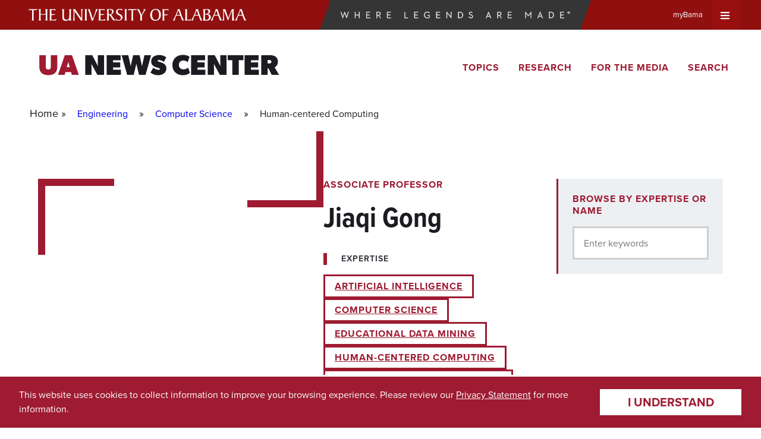

--- FILE ---
content_type: text/css
request_url: https://news.ua.edu/wp-content/themes/ua-news/assets/dist/autocomplete.css?ver=1.2.7
body_size: 34
content:
.autoComplete_wrapper{display:inline-block;position:relative}.autoComplete_wrapper>ul{position:absolute;max-height:226px;overflow-y:scroll;box-sizing:border-box;left:0;right:0;margin:.5rem 0 0 0;padding:0;z-index:1;list-style:none;border-radius:0;background-color:var(--wp--preset--color--white);border:1px solid rgba(33,33,33,.07);box-shadow:0 3px 6px rgba(149,157,165,.15);outline:none;transition:opacity .15s ease-in-out;-moz-transition:opacity .15s ease-in-out;-webkit-transition:opacity .15s ease-in-out}.autoComplete_wrapper>ul[hidden],.autoComplete_wrapper>ul:empty{display:block;opacity:0;transform:scale(0)}.autoComplete_wrapper>ul>li{margin:.3rem;padding:.3rem .5rem;text-align:left;font-size:1rem;color:var(--wp--preset--color--neutral-800);border-radius:0;background-color:var(--wp--preset--color--white);white-space:nowrap;overflow:hidden;text-overflow:ellipsis;transition:all .2s ease}.autoComplete_wrapper>ul>li mark{background-color:rgba(0,0,0,0);color:var(--wp--preset--color--primary-500);font-weight:bold}.autoComplete_wrapper>ul>li:hover{cursor:pointer;background-color:var(--wp--preset--color--neutral-200)}.autoComplete_wrapper>ul>li[aria-selected=true]{background-color:var(--wp--preset--color--neutral-200)}


--- FILE ---
content_type: image/svg+xml
request_url: https://news.ua.edu/wp-content/themes/ua-news/assets/images/ua-logo.svg
body_size: 1877
content:
<?xml version="1.0" encoding="utf-8"?>
<!-- Generator: Adobe Illustrator 23.0.4, SVG Export Plug-In . SVG Version: 6.00 Build 0)  -->
<svg version="1.1" id="Layer_1" xmlns="http://www.w3.org/2000/svg" xmlns:xlink="http://www.w3.org/1999/xlink" x="0px" y="0px"
	 viewBox="0 0 524 27.8" style="enable-background:new 0 0 524 27.8;" xml:space="preserve">
<style type="text/css">
	.st0{fill:#FFFFFF;}
</style>
<title>University of Alabama logo</title>
<path class="st0" d="M7.6,27.1c0.9-1.4,0.9-3.6,0.9-5.4v-19H3C1.9,2.6,0.9,3,0,3.7l0.8-3h20.9c-0.7,1.8-3.2,2.1-4.9,2.1h-4.6v19
	c0,1.9,0,4,0.9,5.4L7.6,27.1z"/>
<path class="st0" d="M41.2,6.1c0.1-1.9-0.2-3.7-1-5.4h5.7c-0.8,1.7-1.1,3.6-1,5.4v15.6c-0.1,1.9,0.2,3.7,1,5.4h-5.6
	c0.8-1.7,1.1-3.6,1-5.4v-8H28.9v8c-0.1,1.9,0.2,3.7,1,5.4h-5.6c0.8-1.7,1.1-3.6,1-5.4V6.1c0.1-1.9-0.2-3.7-1-5.4h5.6
	c-0.8,1.7-1.1,3.6-1,5.4V12h12.3V6.1z"/>
<path class="st0" d="M55,25.5h4.8c2.6,0.1,5.2-0.7,7.2-2.4l-0.8,3.8c-1.1,0.1-2.5,0.2-4,0.2h-12c0.9-1.4,1-3.6,1-5.4V6.1
	c0-1.9,0-4-0.9-5.4h14.5L65,3.9c-1.5-1.2-3.7-1.5-6.1-1.5H55v9.9c3.2,0,6.5,0,9.8-0.3c-1.5,2.4-6.1,2.4-8.7,2.4h-1V25.5z"/>
<path class="st0" d="M103,0.7c-0.9,1.5-0.9,3.6-0.9,5.5v15.6c0,1.9,0,4,0.9,5.4l-5,0.2l0.2-2.7c0-0.1-0.1-0.2-0.2-0.2
	s-0.2,0.2-0.5,0.5c-2.2,1.9-5.1,2.9-8,2.9c-4.8,0-8-2-8.1-7.1V6.1c0-1.9,0-4-0.9-5.5H86c-0.9,1.5-0.9,3.6-0.9,5.5v12.1
	c0.1,4.4,2,7.1,6.6,7.1s6.3-3,6.4-8c0-1.6,0.2-3.2,0.2-4.8V6.1c0-1.9,0-4-0.9-5.5L103,0.7z"/>
<path class="st0" d="M106.8,27.1c1.5-3.4,1.5-8.5,1.5-12.1V6.2c0-2-0.1-4.3-1.3-5.5h4.2c0.8,0,1.2,0,1.7,0.7
	c0.9,1.2,3.5,5.6,4.8,7.4l8.3,11.7c0.3,0.4,0.6,1,0.9,1s0.3-0.4,0.3-0.8V6c0.1-1.8-0.2-3.7-1-5.3h4.3c-0.9,1.9-1.3,4.1-1.2,6.2v16.6
	c0,1.4,0,2.6,0.1,3.9h-3L111.1,5.7c-0.2-0.2-0.3-0.4-0.5-0.4s-0.2,0.2-0.2,0.6v10.7c0,3.3-0.1,7.5,1.2,10.6L106.8,27.1z"/>
<path class="st0" d="M136,6.1c0-1.9,0-4-0.9-5.4h5.6c-0.9,1.4-0.9,3.6-0.9,5.4v15.6c0,1.9,0,4,0.9,5.4h-5.6c0.9-1.4,0.9-3.6,0.9-5.4
	V6.1z"/>
<path class="st0" d="M152,27.3l-0.6-2.1c-2-6.6-4.9-16.8-7.8-23.1l-0.7-1.4h3.7c0.8,0,1,1,1.2,1.6c2.2,6.4,4.6,12.8,6.3,19.4
	c0.2,0.8,0.4,1.2,0.7,1.2s0.5-0.7,0.7-1.3c1.2-3.6,6.3-15.5,6.3-19.4c0-0.5-0.1-1-0.2-1.5h5.1L165.9,2c-3.9,7-7.1,15.4-9.9,23.1
	l-0.8,2.2H152z"/>
<path class="st0" d="M173.2,25.5h4.8c2.6,0.1,5.2-0.7,7.2-2.4l-0.8,3.8c-1.1,0.1-2.5,0.2-4,0.2h-12c0.9-1.4,1-3.6,1-5.4V6.1
	c0-1.9,0-4-0.9-5.4H183l0.2,3.2c-1.4-1.2-3.7-1.5-6.1-1.5h-3.8v9.9c3.2,0,6.6,0,9.8-0.3c-1.4,2.4-6.1,2.4-8.7,2.4h-1L173.2,25.5z"/>
<path class="st0" d="M206,23.3c1,1.4,2.2,2.7,3.5,3.9h-3.4c-1.8,0-2.6-1-3.5-2.3l-5.1-7.2c-1.7-2.5-2-3.2-4.4-3.4v7.5
	c0,1.9,0,4,0.9,5.4h-5.8c1.2-1.9,1.1-3.9,1.1-5.7V6.1c0-1.9,0-4-0.9-5.4c3.5,0,6.8-0.4,10-0.4c4.2,0,6.4,2.3,6.4,5.6
	c0,3.8-3.1,6.3-6.1,7.5L206,23.3z M193.1,12.6c0.6,0.1,1.2,0.1,1.9,0.1c4,0,6.2-2.2,6.2-6.1c0-4.2-2.4-4.7-6.1-4.7h-2
	c0,0.6-0.1,1.3-0.1,2L193.1,12.6z"/>
<path class="st0" d="M209.6,22c1.2,1.7,3,4.2,7.4,4.2c3.1,0,5.5-1.9,5.5-5.2c0-7-11.9-6.1-11.9-13.8c0-4.9,3.9-7.2,8.4-7.2
	c2.2,0,4.3,0.2,6.4,0.2v3.9c-1.4-1.8-3.6-2.7-5.8-2.5c-2.9,0-5.1,1.5-5.1,4.6c0,6.4,11.9,5.6,11.9,13.5c0,5.1-5,8-9.7,8
	c-2.4-0.1-4.9-0.6-7.1-1.5L209.6,22z"/>
<path class="st0" d="M232,6.1c0-1.9,0-4-0.9-5.4h5.6c-0.9,1.4-0.9,3.6-0.9,5.4v15.6c0,1.9,0,4,0.9,5.4h-5.6c0.9-1.4,0.9-3.6,0.9-5.4
	V6.1z"/>
<path class="st0" d="M247.1,27.1c0.9-1.4,0.9-3.6,0.9-5.4v-19h-5.5c-1.1-0.1-2.1,0.3-3,0.9l0.8-3h20.9c-0.7,1.8-3.2,2.1-4.9,2.1
	h-4.6v19c0,1.9,0,4,0.9,5.4L247.1,27.1z"/>
<path class="st0" d="M268.3,27.1c0.9-1.4,0.9-3.6,0.9-5.4v-3.8c0-2.9-1.2-5.7-2.9-9.1c-1.4-3-3.2-5.8-5.5-8.2h3.6
	c1.5,0,1.8,0.4,2.5,1.6c1.9,3.2,3.3,6.7,4.3,10.2c0.2,0.6,0.3,1.2,0.7,1.2s0.5-0.7,1-1.4l2.8-5c1-1.5,1.6-3.2,1.9-4.9
	c0-0.6-0.2-1.2-0.6-1.7h5.2L277.5,8c-2.9,4.4-4.5,6.5-4.5,12v1.7c0,1.9,0,4,0.9,5.4L268.3,27.1z"/>
<path class="st0" d="M305.5,27.8c-8.7,0-12.5-6-12.5-13.4C293,6.6,297.6,0,306.2,0s12.5,6,12.5,13.4
	C318.8,21.2,314.2,27.8,305.5,27.8z M305.9,1.8c-6,0-8.5,5.5-8.5,11.4c0,5.5,1.9,12.7,8.5,12.7c6,0,8.5-5.5,8.5-11.4
	C314.4,9,312.6,1.8,305.9,1.8L305.9,1.8z"/>
<path class="st0" d="M326.8,21.7c0,1.9,0,4,0.9,5.4h-5.6c0.9-1.4,0.9-3.6,0.9-5.4V6.1c0-1.9,0.1-4-0.8-5.4h12.9c1,0,1.9,0,1.9,0.4
	v3.2h-0.2c-1.2-1.9-3.8-2-5.7-2h-4.3V13c3.2,0,6.5,0,9.8-0.3c-1.5,2.4-6.1,2.4-8.7,2.4h-1L326.8,21.7z"/>
<path class="st0" d="M369.9,27.1l-4.5-11.6H356c-1.8,3.6-3.6,7.7-3.6,10c0,0.5,0,1.1,0.1,1.6h-5.2l0.9-1.1
	c2.4-3,10.9-20.8,10.9-24.2V0.7h4.9c2.6,8.3,5.3,17.3,9.5,24.9l0.8,1.5L369.9,27.1z M361.7,5c-0.1-0.3-0.3-1-0.7-1s-0.6,0.8-0.7,1
	l-3.6,8.9h7.9L361.7,5z"/>
<path class="st0" d="M377.7,6.1c0-1.9,0-4-0.9-5.4h5.6c-0.9,1.4-0.9,3.6-0.9,5.4v19.4h3.1c2.4,0.2,4.8-0.7,6.5-2.4l-0.8,3.9
	c-0.8,0.1-1.7,0.1-2.5,0.1h-11.5c1.2-1.6,1.4-7.5,1.4-9.4V6.1z"/>
<path class="st0" d="M414,27.1l-4.5-11.6h-9.4c-1.8,3.6-3.7,7.7-3.7,10c0,0.5,0,1.1,0.1,1.6h-5.2l0.9-1.1c2.4-3,10.9-20.8,10.9-24.2
	V0.7h4.9c2.7,8.3,5.3,17.3,9.5,24.9l0.8,1.5L414,27.1z M405.8,5c-0.1-0.3-0.3-1-0.7-1s-0.6,0.8-0.7,1l-3.6,8.9h7.9L405.8,5z"/>
<path class="st0" d="M421.2,6.1c0-1.9,0-4-0.9-5.4c3.6,0,7.4-0.4,11-0.4c3.2,0,6.2,1.4,6.2,5s-2.9,5.4-5.8,6.6V12
	c3.9,0.9,7.2,2.4,7.2,6.9c0,6.5-5,8.5-10.6,8.5c-2.8,0-5.6-0.2-8.4-0.2c1.4-2.9,1.4-7.2,1.4-10.4L421.2,6.1z M424.9,11.7h1.1
	c3.6,0,7.4-1.2,7.4-5.6c0-3.7-2.5-4.3-5.9-4.3c-0.8,0-1.7,0.1-2.6,0.2L424.9,11.7z M424.9,19.7c0,4.8,0,5.9,2.8,5.9
	c4.2,0,6.8-1.7,6.8-6.1c0-5.7-4.1-6.3-8.9-6.3h-0.7L424.9,19.7z"/>
<path class="st0" d="M461.2,27.1l-4.5-11.6h-9.3c-1.8,3.6-3.7,7.7-3.7,10c0,0.5,0,1.1,0.1,1.6h-5.2l0.9-1.2
	c2.4-3,10.9-20.8,10.9-24.2V0.6h4.9c2.7,8.3,5.3,17.3,9.5,24.9l0.8,1.5L461.2,27.1z M453.1,5c-0.1-0.3-0.3-1-0.7-1s-0.6,0.8-0.7,1
	l-3.6,8.9h7.9L453.1,5z"/>
<path class="st0" d="M494.9,0.7c-1,1.6-0.8,3.8-0.8,5.9c-0.2,5,0,10.1,0.3,15.1c0.1,1.9,0.5,3.7,1.3,5.4h-6.1
	c0.8-2.1,0.8-5.1,0.8-7.5V5.9c0-0.4,0-0.9-0.3-0.9s-0.4,0.3-0.5,0.6l-9.3,22l-7.9-20.4C471.9,6,471.6,5,471.2,5s-0.4,0.8-0.4,1.4
	v13.5c0,3.2,0,5.9,0.9,7.3h-5l0.4-0.5c1.5-2.2,1.7-8.8,1.7-13.2V3c0-1.1,0-1.7-1-2.3h5.1c0.5,0,1.1,0.1,1.3,0.6l6.1,18.1
	c0.2,0.6,0.3,1.3,0.7,1.3s0.5-0.4,0.7-1L489,2.4c0.4-0.9,0.7-1.8,1.7-1.8L494.9,0.7z"/>
<path class="st0" d="M519.5,27.1L515,15.5h-9.3c-1.8,3.6-3.6,7.7-3.6,10c0,0.5,0,1.1,0.1,1.6H497l0.9-1.2c2.4-3,10.9-20.8,10.9-24.2
	V0.6h4.9c2.7,8.3,5.3,17.3,9.5,24.9l0.8,1.5L519.5,27.1z M511.4,5c-0.1-0.3-0.3-1-0.7-1s-0.6,0.8-0.7,1l-3.6,8.9h7.9L511.4,5z"/>
</svg>


--- FILE ---
content_type: text/javascript
request_url: https://news.ua.edu/wp-content/themes/ua-news/assets/dist/main.js?ver=b206984f2ff5554c7988
body_size: 718
content:
!function(){var e={992:function(){document.querySelector("body").classList.add("js")}},t={};function r(n){var o=t[n];if(void 0!==o)return o.exports;var i=t[n]={exports:{}};return e[n](i,i.exports,r),i.exports}!function(){"use strict";const e=".rkv-accordion__button",t=".rkv-accordion__content",n=document.querySelectorAll(".gallery-slider"),o=()=>{const e=document.querySelectorAll(".card__featured"),t=window.innerWidth;e&&e.forEach((e=>{if(t>=600){const t=e.querySelector(".card_content").offsetHeight-150;e.style.marginBottom=t+"px"}else e.removeAttribute("style")}))};r(992),(()=>{const r=document.querySelectorAll(e);if(!r)return;const n=r=>{const n=r.closest(".wp-block-ua-news-accordion"),o=Date.now().toString(36)+Math.random().toString(36).substr(2),i=n.querySelector(t);r.setAttribute("aria-expanded",!1),r.setAttribute("aria-controls","answer-"+o),r.setAttribute("id","question-"+o),r.addEventListener("click",(r=>{r.preventDefault(),n.classList.contains("active")?(r=>{r.classList.remove("active");const n=r.querySelector(e),o=r.querySelector(t);n.setAttribute("aria-expanded",!1),o.setAttribute("aria-hidden",!0)})(n):(r=>{r.classList.add("active");const n=r.querySelector(e),o=r.querySelector(t);n.setAttribute("aria-expanded",!0),o.setAttribute("aria-hidden",!1)})(n)})),i.setAttribute("id","answer-"+o),i.setAttribute("role","region"),i.setAttribute("aria-labelledby","question-"+o),i.setAttribute("aria-hidden",!0)};for(let e=0;e<r.length;e++)n(r[e])})(),n&&n.forEach((e=>{const t=!!e&&e.getElementsByClassName("card__orientation-slider"),r=!!e&&e.querySelector(".card__wrapper"),n=!!e&&e.querySelectorAll("button"),o=!!t&&t[t.length-1].cloneNode(!0),i=!!t&&t[t.length-2].cloneNode(!0),s={start:0,end:0},c=e?e.querySelectorAll(".card__orientation-slider").length+2:0,a=100*c,d=40,l=88;r.insertBefore(o,t[0]),r.insertBefore(i,t[0]),r.style.width=a+"%";const u=782;function h(){return window.innerWidth>=u?d/c:l/c}function y(){r.style.transform="translateX(-"+(window.innerWidth>=u?h()+(1.5*h()-h())/2:h()+(2.863636*h()-h())/2)+"%)",[...t].forEach((e=>{e.style.width=h()+"%"}))}function f(e){if("next"===e){t[0].style.width=0;const e=t[2].cloneNode(!0);r.append(e),setTimeout((()=>{r.removeChild(t[0])}),"300")}else{const e=t[t.length-3].cloneNode(!0);e.style.width=0,r.prepend(e),setTimeout((()=>{e.style.width=h()+"%"}),"10"),setTimeout((()=>{r.removeChild(t[t.length-1])}),"300")}}y(),n.forEach((e=>{e.addEventListener("click",(t=>{t.preventDefault(),e.classList.contains("next")?f("next"):f("prev")}))})),e.addEventListener("touchstart",(e=>{e.preventDefault(),s.start=e.changedTouches[0].screenX})),e.addEventListener("touchend",(e=>{e.preventDefault(),s.end=e.changedTouches[0].screenX,s.start>s.end?f("next"):f("prev")})),document.addEventListener("keydown",(e=>{"ArrowRight"===e.key?f("next"):"ArrowLeft"===e.key&&f("prev")})),window.addEventListener("resize",(()=>{y()}))})),o(),window.addEventListener("resize",(()=>{o()}))}()}();

--- FILE ---
content_type: text/javascript
request_url: https://news.ua.edu/wp-content/themes/ua-news/assets/dist/experts.js?ver=f39889e1eb45cda617c0
body_size: 346
content:
!function(){"use strict";const e=document.getElementById("ua-experts-filter"),t=document.querySelector(".experts-archive-columns > .archive-wrap"),s=document.querySelector(".experts-found"),n=document.querySelector(".navigation.posts-navigation"),r=document.querySelector(".navigation.posts-navigation .nav-previous a"),o=document.querySelector("#expertise-keywords"),a=document.querySelectorAll(".expert__expertise__tags a"),i=e=>{if(e.message&&(t.innerText="",s.innerHTML=e.message,e.body||(t.innerText=e.message)),e.body){t.innerHTML=e.body;const s=t.querySelectorAll(".expert__expertise__tags a");if(s)for(let e=0;e<s.length;e++)s[e].setAttribute("type","button"),s[e].addEventListener("click",c)}e.found_posts&&(s.innerHTML=e.found_posts),e.next&&n&&(r.setAttribute("href",e.next),n.classList.remove("d-none"))},l=e=>{t.classList.add("loading"),n&&n.classList.add("d-none");const s=UArestExpertsURL+"?q="+e;fetch(s,{method:"get"}).then((e=>e.json())).then((e=>{i(e),t.classList.remove("loading"),((e,t,s)=>{e.filter=o.value,history.pushState(e,t,s)})(e,e.title||"",e.url||"")})).catch((e=>{i({message:e}),t.classList.remove("loading")}))},c=e=>{e.preventDefault();const t=e.target.getAttribute("data-slug"),s=e.target.innerText;l(t),o.value=s};if(e.addEventListener("submit",(e=>{e.preventDefault();const t=o.value;l(t)})),window.addEventListener("popstate",(e=>{const t=e.state;var s;t.expertsTerm&&(i(t),s=t,o.value=s.filter||"")})),a)for(let e=0;e<a.length;e++)a[e].setAttribute("type","button"),a[e].addEventListener("click",c);(()=>{const e=UArestExpertsURL+"autocomplete";fetch(e,{method:"get"}).then((e=>e.json())).then((e=>{const t=new autoComplete({selector:"#expertise-keywords",placeHolder:"Enter keywords",data:{src:e},resultItem:{highlight:!0},events:{input:{selection:e=>{const s=e.detail.selection.value;t.input.value=s,l(s)}}}})})).catch((()=>{}))})()}();